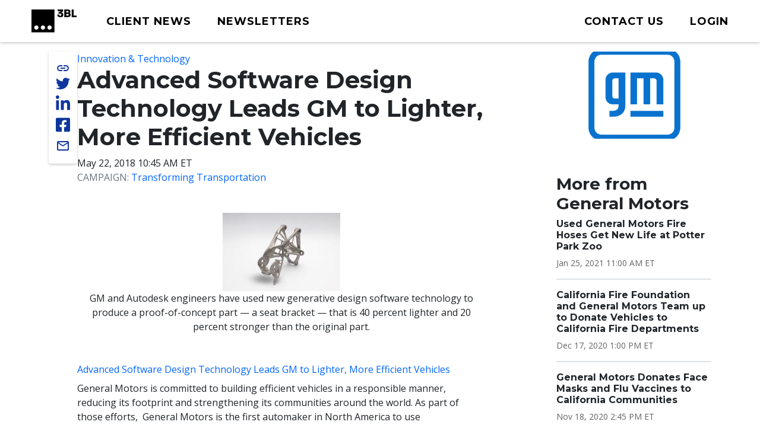

--- FILE ---
content_type: text/css
request_url: https://tags.srv.stackadapt.com/sa.css
body_size: -11
content:
:root {
    --sa-uid: '0-ef7a53c5-6141-5ae9-4bca-a7dac7658633';
}